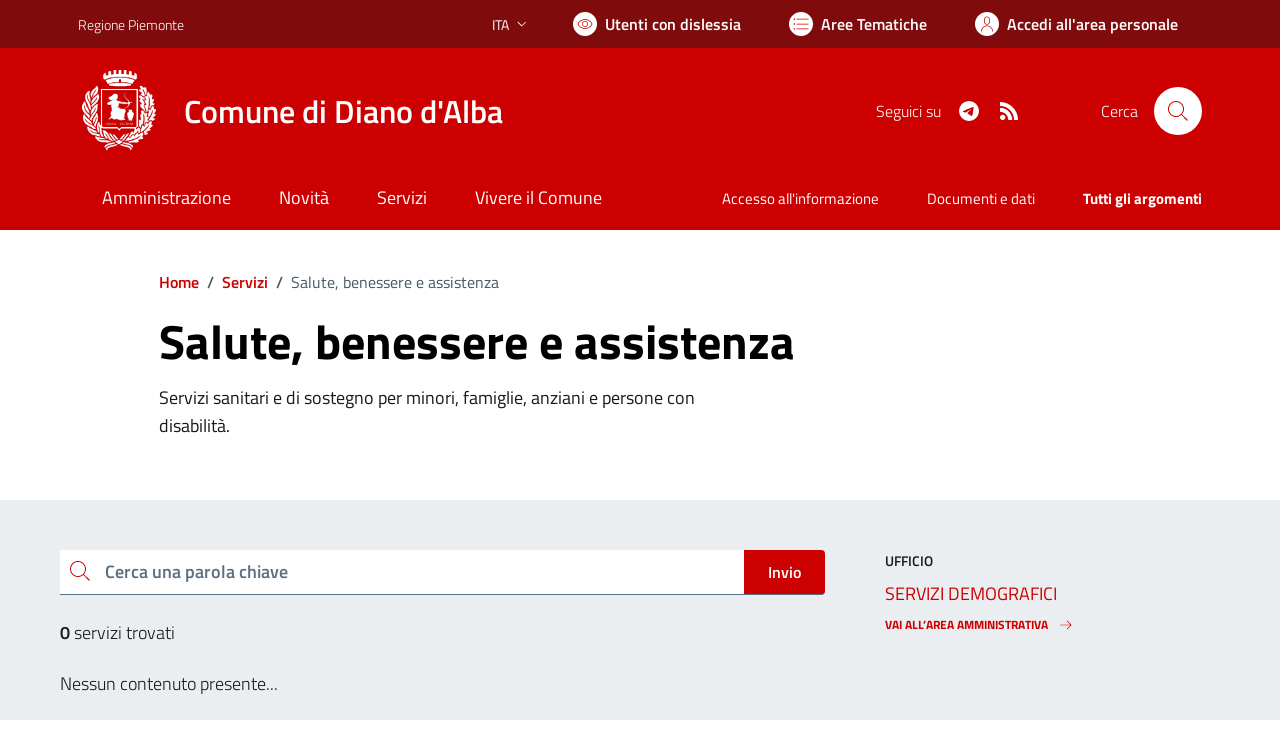

--- FILE ---
content_type: text/html; charset=utf-8
request_url: https://comune.dianodalba.cn.it/services/v1/ashx_master/carica_random_ricerca.ashx
body_size: 201
content:

						<li role='listitem'>
							<a href='/servizi/faq/46/Cambio-di-residenza'>
								Cambio di residenza
							</a>
						</li>
						<li role='listitem'>
							<a href='/servizi/faq/32/Richiedere-il-certificato-di-cittadinanza'>
								Richiedere il certificato di cittadinanza
							</a>
						</li>
						<li role='listitem'>
							<a href='/servizi/faq/38/Richiedere-il-certificato-di-iscrizione-alle-liste-elettorali'>
								Richiedere il certificato di iscrizione alle liste elettorali
							</a>
						</li>
						<li role='listitem'>
							<a href='/servizi/faq/47/Iscrizione-anagrafica-per-cittadini-europei'>
								Iscrizione anagrafica per cittadini europei
							</a>
						</li>